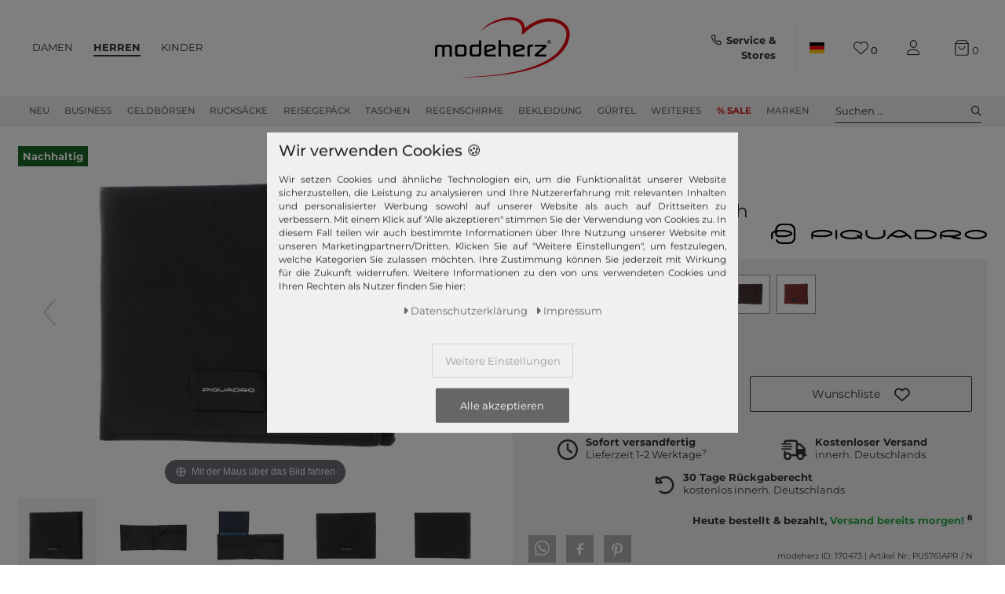

--- FILE ---
content_type: text/javascript; charset=utf-8
request_url: https://cdn02.plentymarkets.com/lipqd1w763kt/plugin/75/paypal/js/googlePayScript.min.js
body_size: 1593
content:
let googleScriptElement=document.getElementById("paypal-google-pay-script"),environment=1==googleScriptElement.getAttribute("sandbox")?"TEST":"PRODUCTION",orderId=0,buttonLocale=googleScriptElement.getAttribute("locale")??"de";const baseRequest={apiVersion:2,apiVersionMinor:0};let paymentsClient=null,allowedPaymentMethods=null,merchantInfo=null;function getGoogleIsReadyToPayRequest(e){return Object.assign({},baseRequest,{allowedPaymentMethods:e})}async function getGooglePayConfig(){if(null==allowedPaymentMethods||null==merchantInfo){const e=await paypal_plenty_sdk.Googlepay().config();allowedPaymentMethods=e.allowedPaymentMethods,merchantInfo=e.merchantInfo}return{allowedPaymentMethods:allowedPaymentMethods,merchantInfo:merchantInfo}}async function getGooglePaymentDataRequest(){const e=Object.assign({},baseRequest),{allowedPaymentMethods:t,merchantInfo:o}=await getGooglePayConfig();return e.allowedPaymentMethods=t,e.transactionInfo=await getGoogleTransactionInfo(),e.merchantInfo=o,e}function onPaymentAuthorized(e){return new Promise(function(t,o){processPayment(e).then(function(e){t({transactionState:"SUCCESS"})}).catch(function(e){t({transactionState:"ERROR"})})})}function addGooglePayButton(e,t="black",o="pay"){const n=getGooglePaymentsClient().createButton({onClick:function(){onGooglePaymentButtonClicked(e)},buttonSizeMode:"fill",buttonColor:t,buttonType:o,buttonLocale:buttonLocale});document.getElementById(e).appendChild(n)}async function getGoogleTransactionInfo(){let e="/rest/payment/payPal/googlePay/basket/get_transaction_info";if(orderId){e="/rest/payment/payPal/googlePay/order/"+orderId+"/get_transaction_info";const t=new URLSearchParams(window.location.search).get("accessKey")||void 0;void 0!==t&&(e+="?orderAccessKey="+t)}return fetch(e,{headers:{"Content-Type":"application/json"},method:"GET"}).then(function(e){return e.json()})}async function onGooglePaymentButtonClicked(e){if("function"==typeof window.ceresStore.state.checkout.validation.gtc.validate&&(window.ceresStore.state.checkout.validation.gtc.validate(),window.ceresStore.state.checkout.validation.gtc.showError))return!1;if("function"==typeof window.ceresStore.state.checkout.validation.invoiceAddress.validate&&(window.ceresStore.state.checkout.validation.invoiceAddress.validate(),window.ceresStore.state.checkout.validation.invoiceAddress.showError))return!1;if("function"==typeof window.ceresStore.state.checkout.validation.shippingProfile.validate&&(window.ceresStore.state.checkout.validation.shippingProfile.validate(),window.ceresStore.state.checkout.validation.shippingProfile.showError))return!1;let t=$("#"+e);orderId=t.hasClass("paypal-button-reinit-container")&&t.attr("order-id")||0;const o=await getGooglePaymentDataRequest();getGooglePaymentsClient().loadPaymentData(o).then(function(e){processPayment(e)}).catch(function(e){console.error(e)})}async function processPayment(e){$("#paypal_loading_screen").css("display","block");try{const{currencyCode:t,totalPrice:o}=getGoogleTransactionInfo(),n={intent:"CAPTURE",purchase_units:[{amount:{currency_code:t,value:o}}]};let a="/rest/payment/payPal/smart_payment/create_order";orderId&&(a="/rest/payment/payPal/smart_payment/"+orderId+"/reinit_create_order");let i=await fetch(a,{method:"POST",headers:{"Content-Type":"application/json"},body:JSON.stringify(n)});i=await i.json();const r=i.id,l=i.payPalPayerId;let{status:s}=await paypal_plenty_sdk.Googlepay().confirmOrder({orderId:r,paymentMethodData:e.paymentMethodData});if("PAYER_ACTION_REQUIRED"===s){await paypal_plenty_sdk.Googlepay().initiatePayerAction({orderId:r});let e=await fetch("/rest/payment/payPal/order_details/"+l+"/"+r,{method:"GET"}),{result:t}=await e.json();s=t.status}let c="/rest/payment/payPal/smart_payment/"+r+"/"+l+"/capture_order";if(orderId&&(c="/rest/payment/payPal/smart_payment/"+r+"/"+l+"/"+orderId+"/reinit_capture_order"),"APPROVED"===s){let e=await fetch(c,{method:"POST"});if(orderId)location.reload();else{let{url:t}=await e.json();window.location.href=t}}else $("#paypal_loading_screen").css("display","none"),window.CeresNotification.error("Unexpected PayPal order status: "+s)}catch(e){return $("#paypal_loading_screen").css("display","none"),console.log(e),window.CeresNotification.error(e.message),{transactionState:"ERROR",error:{message:e.message}}}}function getGooglePaymentsClient(){return null===paymentsClient&&(paymentsClient=new google.payments.api.PaymentsClient({environment:environment})),paymentsClient}window.renderGooglePayButton=function(){$(".paypal-checkout-button-container").each(function(e,t){$(t).parent().find("div > button.btn.btn-block").css("display","none"),$(t).html("").css("display","block"),addGooglePayButton($(t).attr("id"))})},window.renderReinitGooglePayButton=function(e){$(document).find("#paypal-button-reinit-container-"+e).find("button[type='button']").length||addGooglePayButton("paypal-button-reinit-container-"+e)},window.onGooglePayLoaded=async function(){const e=getGooglePaymentsClient(),{allowedPaymentMethods:t}=await getGooglePayConfig();await e.isReadyToPay(getGoogleIsReadyToPayRequest(t)).then(function(e){if(e.result)return fetch("/rest/payment/payPal/googlePay/handle_allowed_payment_methods",{headers:{"Content-Type":"application/json"},method:"POST",body:JSON.stringify({allowedPaymentMethods:t})})}).catch(function(e){console.error(e)})};